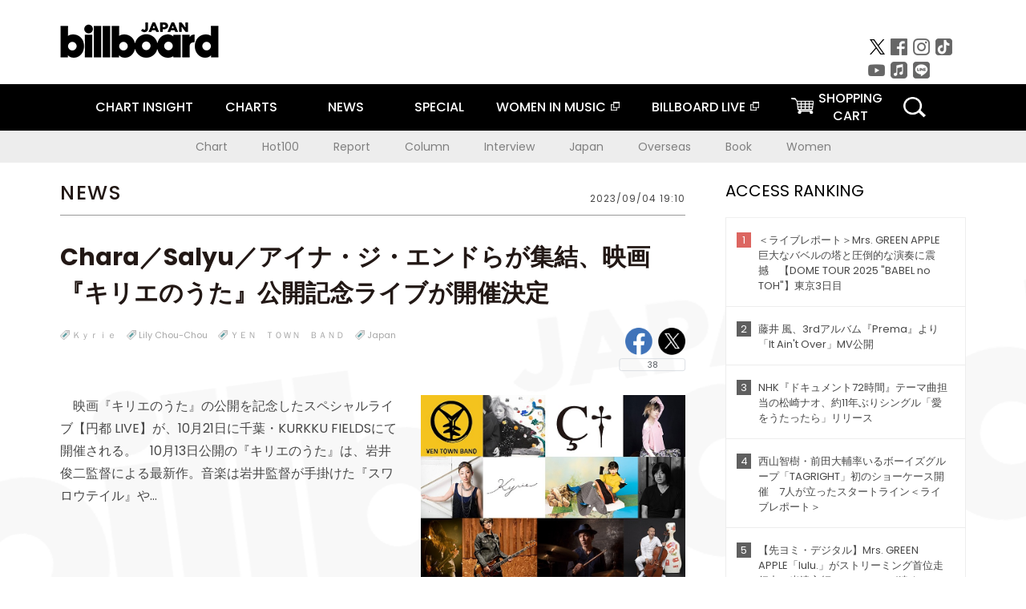

--- FILE ---
content_type: text/javascript; charset=UTF-8
request_url: https://yads.yjtag.yahoo.co.jp/tag?s=16441_233808&fr_id=yads_1136651-0&u=https%3A%2F%2Fwww.billboard-japan.com%2Fd_news%2Fdetail%2F129440&pv_ts=1768661135252&suid=da2ad960-4070-44be-90cc-2727db19a992
body_size: 761
content:
yadsDispatchDeliverProduct({"dsCode":"16441_233808","patternCode":"16441_233808-283399","outputType":"js_frame","targetID":"","requestID":"8400d761b3d5975cf66c2e3e6216d3a3","products":[{"adprodsetCode":"16441_233808-283399-308658","adprodType":12,"adTag":"<script onerror=\"YJ_YADS.passback()\" type=\"text/javascript\" src=\"//yj-a.p.adnxs.com/ttj?id=14074010&position=below&rla=SSP_FP_CODE_RLA&rlb=SSP_FP_CODE_RLB&size=320x50\"></script>","width":"320","height":"50"},{"adprodsetCode":"16441_233808-283399-308657","adprodType":3,"adTag":"<script onerror='YJ_YADS.passback()' src='https://yads.yjtag.yahoo.co.jp/yda?adprodset=16441_233808-283399-308657&cb=1768661137888&pv_id=8400d761b3d5975cf66c2e3e6216d3a3&suid=da2ad960-4070-44be-90cc-2727db19a992&u=https%3A%2F%2Fwww.billboard-japan.com%2Fd_news%2Fdetail%2F129440' type='text/javascript'></script>","width":"320","height":"50","iframeFlag":1}],"measurable":1,"frameTag":"<div style=\"text-align:center;\"><iframe src=\"https://s.yimg.jp/images/listing/tool/yads/yads-iframe.html?s=16441_233808&fr_id=yads_1136651-0&u=https%3A%2F%2Fwww.billboard-japan.com%2Fd_news%2Fdetail%2F129440&pv_ts=1768661135252&suid=da2ad960-4070-44be-90cc-2727db19a992\" style=\"border:none;clear:both;display:block;margin:auto;overflow:hidden\" allowtransparency=\"true\" data-resize-frame=\"true\" frameborder=\"0\" height=\"50\" id=\"yads_1136651-0\" name=\"yads_1136651-0\" scrolling=\"no\" title=\"Ad Content\" width=\"320\" allow=\"fullscreen; attribution-reporting\" allowfullscreen loading=\"eager\" ></iframe></div>"});

--- FILE ---
content_type: text/javascript; charset=UTF-8
request_url: https://yads.yjtag.yahoo.co.jp/tag?s=16441_233808&fr_id=yads_1136651-0&u=https%3A%2F%2Fwww.billboard-japan.com%2Fd_news%2Fdetail%2F129440&pv_ts=1768661135252&suid=da2ad960-4070-44be-90cc-2727db19a992
body_size: 762
content:
yadsDispatchDeliverProduct({"dsCode":"16441_233808","patternCode":"16441_233808-283399","outputType":"js_frame","targetID":"","requestID":"82c483630b2492eeda88e36a5683489e","products":[{"adprodsetCode":"16441_233808-283399-308658","adprodType":12,"adTag":"<script onerror=\"YJ_YADS.passback()\" type=\"text/javascript\" src=\"//yj-a.p.adnxs.com/ttj?id=14074010&position=below&rla=SSP_FP_CODE_RLA&rlb=SSP_FP_CODE_RLB&size=320x50\"></script>","width":"320","height":"50"},{"adprodsetCode":"16441_233808-283399-308657","adprodType":3,"adTag":"<script onerror='YJ_YADS.passback()' src='https://yads.yjtag.yahoo.co.jp/yda?adprodset=16441_233808-283399-308657&cb=176866113775&pv_id=82c483630b2492eeda88e36a5683489e&suid=da2ad960-4070-44be-90cc-2727db19a992&u=https%3A%2F%2Fwww.billboard-japan.com%2Fd_news%2Fdetail%2F129440' type='text/javascript'></script>","width":"320","height":"50","iframeFlag":1}],"measurable":1,"frameTag":"<div style=\"text-align:center;\"><iframe src=\"https://s.yimg.jp/images/listing/tool/yads/yads-iframe.html?s=16441_233808&fr_id=yads_1136651-0&u=https%3A%2F%2Fwww.billboard-japan.com%2Fd_news%2Fdetail%2F129440&pv_ts=1768661135252&suid=da2ad960-4070-44be-90cc-2727db19a992\" style=\"border:none;clear:both;display:block;margin:auto;overflow:hidden\" allowtransparency=\"true\" data-resize-frame=\"true\" frameborder=\"0\" height=\"50\" id=\"yads_1136651-0\" name=\"yads_1136651-0\" scrolling=\"no\" title=\"Ad Content\" width=\"320\" allow=\"fullscreen; attribution-reporting\" allowfullscreen loading=\"eager\" ></iframe></div>"});